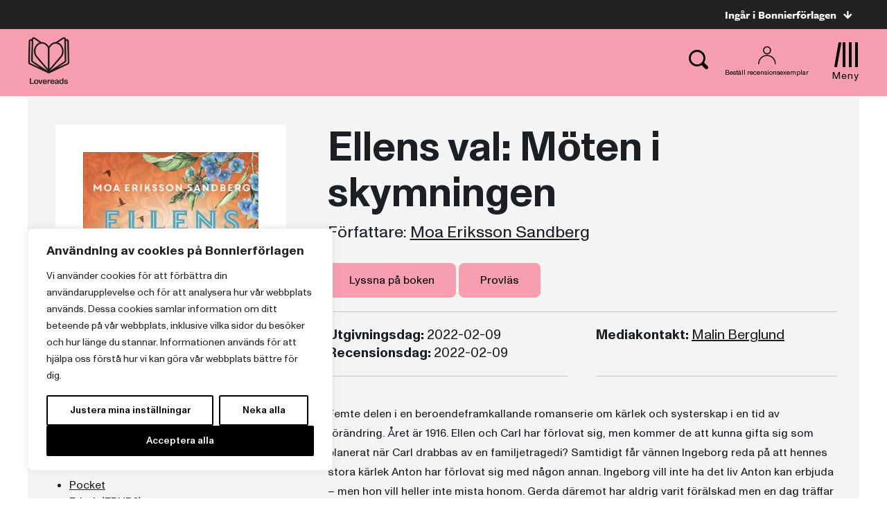

--- FILE ---
content_type: text/css
request_url: https://www.bonnierforlagen.se/wp-content/themes/forlag/build/lovereads_print-6f57ceca33.css
body_size: 271
content:
/*!
 * oh-my-gulp
 * Project
 * 
 * @author Oh My!
 * @version 2.2.1
 * Copyright 2026.  licensed.
 */
body{padding-top:0!important}html{margin-top:0!important}.menu-bar{position:relative}.menu-bar .site-menu__hamburger,.menu-bar .site-menu__login{display:none!important}.article__breadcrumbs,.article__files,.article__share,.article__tags{display:none}.article__content{border-bottom:0}.footer{display:none}
/*# sourceMappingURL=lovereads_print-6f57ceca33.css.map */


--- FILE ---
content_type: image/svg+xml
request_url: https://www.bonnierforlagen.se/wp-content/themes/forlag/img/icon-arrow-right.svg
body_size: 521
content:
<?xml version="1.0" encoding="UTF-8"?>
<svg width="19px" height="21px" viewBox="0 0 19 21" version="1.1" xmlns="http://www.w3.org/2000/svg" xmlns:xlink="http://www.w3.org/1999/xlink">
    <!-- Generator: Sketch 49.3 (51167) - http://www.bohemiancoding.com/sketch -->
    <title>Pil Copy</title>
    <desc>Created with Sketch.</desc>
    <defs></defs>
    <g id="Symbols" stroke="none" stroke-width="1" fill="none" fill-rule="evenodd">
        <g id="Nyhetsblock/gul" transform="translate(-40.000000, -564.000000)" fill="#1C2024">
            <g id="Nyhetsblock">
                <g id="Pil/WW" transform="translate(49.500000, 574.500000) rotate(-180.000000) translate(-49.500000, -574.500000) translate(40.000000, 564.000000)">
                    <polygon id="Page-1" points="10.3812782 0 0 10.4616287 0.000383064516 10.4620147 0 10.4623235 10.3812782 20.9240294 13.0913065 18.1930257 7.41091935 12.46875 18.9373306 12.46875 18.9373306 8.60660294 7.26083468 8.60660294 13.0913065 2.73092647"></polygon>
                </g>
            </g>
        </g>
    </g>
</svg>

--- FILE ---
content_type: text/plain; charset=utf-8
request_url: https://directory.cookieyes.com/api/v1/ip
body_size: 0
content:
{"ip":"3.137.189.113","country":"US","country_name":"United States","region_code":"OH","in_eu":false,"continent":"NA"}